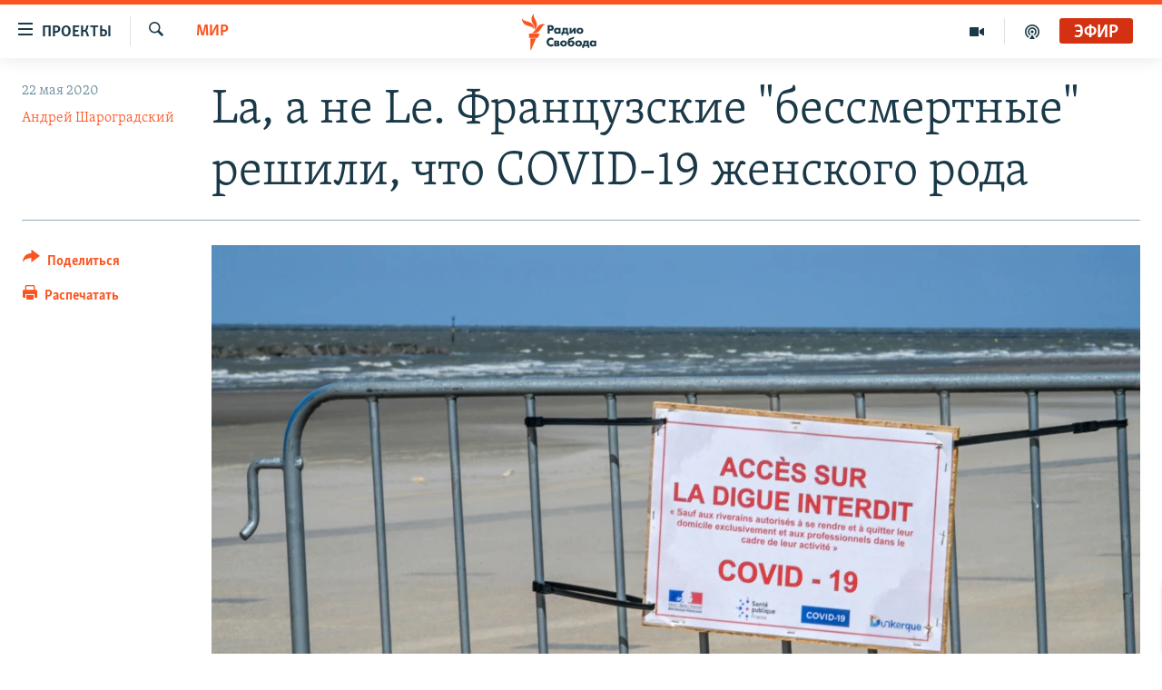

--- FILE ---
content_type: text/html; charset=utf-8
request_url: https://www.svoboda.org/a/30626202.html
body_size: 22389
content:

<!DOCTYPE html>
<html lang="ru" dir="ltr" class="no-js">
<head>
<link href="/Content/responsive/RFE/ru-RU/RFE-ru-RU.css?&amp;av=0.0.0.0&amp;cb=370" rel="stylesheet"/>
<script src="https://tags.svoboda.org/rferl-pangea/prod/utag.sync.js"></script> <script type='text/javascript' src='https://www.youtube.com/iframe_api' async></script>
<link rel="manifest" href="/manifest.json">
<script type="text/javascript">
//a general 'js' detection, must be on top level in <head>, due to CSS performance
document.documentElement.className = "js";
var cacheBuster = "370";
var appBaseUrl = "/";
var imgEnhancerBreakpoints = [0, 144, 256, 408, 650, 1023, 1597];
var isLoggingEnabled = false;
var isPreviewPage = false;
var isLivePreviewPage = false;
if (!isPreviewPage) {
window.RFE = window.RFE || {};
window.RFE.cacheEnabledByParam = window.location.href.indexOf('nocache=1') === -1;
const url = new URL(window.location.href);
const params = new URLSearchParams(url.search);
// Remove the 'nocache' parameter
params.delete('nocache');
// Update the URL without the 'nocache' parameter
url.search = params.toString();
window.history.replaceState(null, '', url.toString());
} else {
window.addEventListener('load', function() {
const links = window.document.links;
for (let i = 0; i < links.length; i++) {
links[i].href = '#';
links[i].target = '_self';
}
})
}
var pwaEnabled = false;
var swCacheDisabled;
</script>
<meta charset="utf-8" />
<title>La, а не Le. Французские &quot;бессмертные&quot; решили, что COVID-19 женского рода</title>
<meta name="description" content="Члены Французской академии, занимающейся вопросами сохранения французского языка, пришли к выводу, что аббревиатура COVID (Corona&#160;Virus Disease) во французском языке&#160;женского рода и должна писаться с артиклем la, хотя слово &quot;вирус&quot; по-французски – мужского (le virus). Академики, которых во..." />
<meta name="keywords" content="Культурный дневник, Проект Европа, Выбор Свободы, Мир, Kоронавирус, covid, Французская Академия" />
<meta name="viewport" content="width=device-width, initial-scale=1.0" />
<meta http-equiv="X-UA-Compatible" content="IE=edge" />
<meta name="robots" content="max-image-preview:large"><meta name="yandex-verification" content="b0c9281571f3c335" /><meta name="yandex-verification" content="18b059b061a56c18" /><meta name="yandex-verification" content="467654ae30b15a06" /> <script type="text/javascript"> (function(c,l,a,r,i,t,y){ c[a]=c[a]||function(){(c[a].q=c[a].q||[]).push(arguments)}; t=l.createElement(r);t.async=1;t.src="https://www.clarity.ms/tag/"+i; y=l.getElementsByTagName(r)[0];y.parentNode.insertBefore(t,y); })(window, document, "clarity", "script", "qwvj9hjuis"); </script>
<link href="https://www.svoboda.org/a/30626202.html" rel="canonical" />
<meta name="apple-mobile-web-app-title" content="RFE/RL" />
<meta name="apple-mobile-web-app-status-bar-style" content="black" />
<meta name="apple-itunes-app" content="app-id=478861937, app-argument=//30626202.ltr" />
<meta content="La, а не Le. Французские &quot;бессмертные&quot; решили, что COVID-19 женского рода" property="og:title" />
<meta content="Члены Французской академии, занимающейся вопросами сохранения французского языка, пришли к выводу, что аббревиатура COVID (Corona Virus Disease) во французском языке женского рода и должна писаться с артиклем la, хотя слово &quot;вирус&quot; по-французски – мужского (le virus). Академики, которых во..." property="og:description" />
<meta content="article" property="og:type" />
<meta content="https://www.svoboda.org/a/30626202.html" property="og:url" />
<meta content="Радио Свобода" property="og:site_name" />
<meta content="https://www.facebook.com/radiosvoboda" property="article:publisher" />
<meta content="https://gdb.rferl.org/fa577a1b-5e8a-4393-acc3-1f79c61c1ff9.jpg" property="og:image" />
<meta content="322210431200953" property="fb:app_id" />
<meta content="Андрей Шароградский" name="Author" />
<meta content="summary_large_image" name="twitter:card" />
<meta content="@SvobodaRadio" name="twitter:site" />
<meta content="https://gdb.rferl.org/fa577a1b-5e8a-4393-acc3-1f79c61c1ff9.jpg" name="twitter:image" />
<meta content="La, а не Le. Французские &quot;бессмертные&quot; решили, что COVID-19 женского рода" name="twitter:title" />
<meta content="Члены Французской академии, занимающейся вопросами сохранения французского языка, пришли к выводу, что аббревиатура COVID (Corona Virus Disease) во французском языке женского рода и должна писаться с артиклем la, хотя слово &quot;вирус&quot; по-французски – мужского (le virus). Академики, которых во..." name="twitter:description" />
<link rel="amphtml" href="https://www.svoboda.org/amp/30626202.html" />
<script type="application/ld+json">{"articleSection":"Мир","isAccessibleForFree":true,"headline":"La, а не Le. Французские \u0022бессмертные\u0022 решили, что COVID-19 женского рода","inLanguage":"ru-RU","keywords":"Культурный дневник, Проект Европа, Выбор Свободы, Мир, Kоронавирус, covid, Французская Академия","author":{"@type":"Person","url":"https://www.svoboda.org/author/андрей-шароградский/qmqi","description":"Международный обозреватель Радио Свобода. Автор и ведущий информационно-аналитического дайджеста, подкаста «Время Свободы»","image":{"@type":"ImageObject","url":"https://gdb.rferl.org/f97d374a-da5e-4687-aa66-2087895d468c.jpg"},"name":"Андрей Шароградский"},"datePublished":"2020-05-22 09:09:20Z","dateModified":"2020-05-23 15:21:20Z","publisher":{"logo":{"width":512,"height":220,"@type":"ImageObject","url":"https://www.svoboda.org/Content/responsive/RFE/ru-RU/img/logo.png"},"@type":"NewsMediaOrganization","url":"https://www.svoboda.org","sameAs":["https://www.facebook.com/radiosvoboda","https://twitter.com/SvobodaRadio","http://bit.ly/2vQLCnh","https://t.me/radiosvoboda","https://www.instagram.com/radiosvoboda/"],"name":"Радио Свобода","alternateName":"Радио Свобода"},"@context":"https://schema.org","@type":"NewsArticle","mainEntityOfPage":"https://www.svoboda.org/a/30626202.html","url":"https://www.svoboda.org/a/30626202.html","description":"Члены Французской академии, занимающейся вопросами сохранения французского языка, пришли к выводу, что аббревиатура COVID (Corona Virus Disease) во французском языке женского рода и должна писаться с артиклем la, хотя слово \u0022вирус\u0022 по-французски – мужского (le virus). Академики, которых во...","image":{"width":1080,"height":608,"@type":"ImageObject","url":"https://gdb.rferl.org/fa577a1b-5e8a-4393-acc3-1f79c61c1ff9_w1080_h608.jpg"},"name":"La, а не Le. Французские \u0022бессмертные\u0022 решили, что COVID-19 женского рода"}</script>
<script src="/Scripts/responsive/infographics.b?v=dVbZ-Cza7s4UoO3BqYSZdbxQZVF4BOLP5EfYDs4kqEo1&amp;av=0.0.0.0&amp;cb=370"></script>
<script src="/Scripts/responsive/loader.b?v=Q26XNwrL6vJYKjqFQRDnx01Lk2pi1mRsuLEaVKMsvpA1&amp;av=0.0.0.0&amp;cb=370"></script>
<link rel="icon" type="image/svg+xml" href="/Content/responsive/RFE/img/webApp/favicon.svg" />
<link rel="alternate icon" href="/Content/responsive/RFE/img/webApp/favicon.ico" />
<link rel="mask-icon" color="#ea6903" href="/Content/responsive/RFE/img/webApp/favicon_safari.svg" />
<link rel="apple-touch-icon" sizes="152x152" href="/Content/responsive/RFE/img/webApp/ico-152x152.png" />
<link rel="apple-touch-icon" sizes="144x144" href="/Content/responsive/RFE/img/webApp/ico-144x144.png" />
<link rel="apple-touch-icon" sizes="114x114" href="/Content/responsive/RFE/img/webApp/ico-114x114.png" />
<link rel="apple-touch-icon" sizes="72x72" href="/Content/responsive/RFE/img/webApp/ico-72x72.png" />
<link rel="apple-touch-icon-precomposed" href="/Content/responsive/RFE/img/webApp/ico-57x57.png" />
<link rel="icon" sizes="192x192" href="/Content/responsive/RFE/img/webApp/ico-192x192.png" />
<link rel="icon" sizes="128x128" href="/Content/responsive/RFE/img/webApp/ico-128x128.png" />
<meta name="msapplication-TileColor" content="#ffffff" />
<meta name="msapplication-TileImage" content="/Content/responsive/RFE/img/webApp/ico-144x144.png" />
<link rel="preload" href="/Content/responsive/fonts/Skolar-Lt_Cyrl_v2.4.woff" type="font/woff" as="font" crossorigin="anonymous" />
<link rel="alternate" type="application/rss+xml" title="RFE/RL - Top Stories [RSS]" href="/api/" />
<link rel="sitemap" type="application/rss+xml" href="/sitemap.xml" />
</head>
<body class=" nav-no-loaded cc_theme pg-article print-lay-article js-category-to-nav nojs-images ">
<script type="text/javascript" >
var analyticsData = {url:"https://www.svoboda.org/a/30626202.html",property_id:"414",article_uid:"30626202",page_title:"La, а не Le. Французские \"бессмертные\" решили, что COVID-19 женского рода",page_type:"article",content_type:"article",subcontent_type:"article",last_modified:"2020-05-23 15:21:20Z",pub_datetime:"2020-05-22 09:09:20Z",pub_year:"2020",pub_month:"05",pub_day:"22",pub_hour:"09",pub_weekday:"Friday",section:"мир",english_section:"world-zone",byline:"Андрей Шароградский",categories:"culture-blog,europe21,choice-of-liberty,world-zone,covid-19",tags:"covid;французская академия",domain:"www.svoboda.org",language:"Russian",language_service:"RFERL Russian",platform:"web",copied:"no",copied_article:"",copied_title:"",runs_js:"Yes",cms_release:"8.44.0.0.370",enviro_type:"prod",slug:"",entity:"RFE",short_language_service:"RU",platform_short:"W",page_name:"La, а не Le. Французские \"бессмертные\" решили, что COVID-19 женского рода"};
</script>
<noscript><iframe src="https://www.googletagmanager.com/ns.html?id=GTM-WXZBPZ" height="0" width="0" style="display:none;visibility:hidden"></iframe></noscript><script type="text/javascript" data-cookiecategory="analytics">
var gtmEventObject = Object.assign({}, analyticsData, {event: 'page_meta_ready'});window.dataLayer = window.dataLayer || [];window.dataLayer.push(gtmEventObject);
if (top.location === self.location) { //if not inside of an IFrame
var renderGtm = "true";
if (renderGtm === "true") {
(function(w,d,s,l,i){w[l]=w[l]||[];w[l].push({'gtm.start':new Date().getTime(),event:'gtm.js'});var f=d.getElementsByTagName(s)[0],j=d.createElement(s),dl=l!='dataLayer'?'&l='+l:'';j.async=true;j.src='//www.googletagmanager.com/gtm.js?id='+i+dl;f.parentNode.insertBefore(j,f);})(window,document,'script','dataLayer','GTM-WXZBPZ');
}
}
</script>
<!--Analytics tag js version start-->
<script type="text/javascript" data-cookiecategory="analytics">
var utag_data = Object.assign({}, analyticsData, {});
if(typeof(TealiumTagFrom)==='function' && typeof(TealiumTagSearchKeyword)==='function') {
var utag_from=TealiumTagFrom();var utag_searchKeyword=TealiumTagSearchKeyword();
if(utag_searchKeyword!=null && utag_searchKeyword!=='' && utag_data["search_keyword"]==null) utag_data["search_keyword"]=utag_searchKeyword;if(utag_from!=null && utag_from!=='') utag_data["from"]=TealiumTagFrom();}
if(window.top!== window.self&&utag_data.page_type==="snippet"){utag_data.page_type = 'iframe';}
try{if(window.top!==window.self&&window.self.location.hostname===window.top.location.hostname){utag_data.platform = 'self-embed';utag_data.platform_short = 'se';}}catch(e){if(window.top!==window.self&&window.self.location.search.includes("platformType=self-embed")){utag_data.platform = 'cross-promo';utag_data.platform_short = 'cp';}}
(function(a,b,c,d){ a="https://tags.svoboda.org/rferl-pangea/prod/utag.js"; b=document;c="script";d=b.createElement(c);d.src=a;d.type="text/java"+c;d.async=true; a=b.getElementsByTagName(c)[0];a.parentNode.insertBefore(d,a); })();
</script>
<!--Analytics tag js version end-->
<!-- Analytics tag management NoScript -->
<noscript>
<img style="position: absolute; border: none;" src="https://ssc.svoboda.org/b/ss/bbgprod,bbgentityrferl/1/G.4--NS/209354324?pageName=rfe%3aru%3aw%3aarticle%3ala%2c%20%d0%b0%20%d0%bd%d0%b5%20le.%20%d0%a4%d1%80%d0%b0%d0%bd%d1%86%d1%83%d0%b7%d1%81%d0%ba%d0%b8%d0%b5%20%22%d0%b1%d0%b5%d1%81%d1%81%d0%bc%d0%b5%d1%80%d1%82%d0%bd%d1%8b%d0%b5%22%20%d1%80%d0%b5%d1%88%d0%b8%d0%bb%d0%b8%2c%20%d1%87%d1%82%d0%be%20covid-19%20%d0%b6%d0%b5%d0%bd%d1%81%d0%ba%d0%be%d0%b3%d0%be%20%d1%80%d0%be%d0%b4%d0%b0&amp;c6=la%2c%20%d0%b0%20%d0%bd%d0%b5%20le.%20%d0%a4%d1%80%d0%b0%d0%bd%d1%86%d1%83%d0%b7%d1%81%d0%ba%d0%b8%d0%b5%20%22%d0%b1%d0%b5%d1%81%d1%81%d0%bc%d0%b5%d1%80%d1%82%d0%bd%d1%8b%d0%b5%22%20%d1%80%d0%b5%d1%88%d0%b8%d0%bb%d0%b8%2c%20%d1%87%d1%82%d0%be%20covid-19%20%d0%b6%d0%b5%d0%bd%d1%81%d0%ba%d0%be%d0%b3%d0%be%20%d1%80%d0%be%d0%b4%d0%b0&amp;v36=8.44.0.0.370&amp;v6=D=c6&amp;g=https%3a%2f%2fwww.svoboda.org%2fa%2f30626202.html&amp;c1=D=g&amp;v1=D=g&amp;events=event1,event52&amp;c16=rferl%20russian&amp;v16=D=c16&amp;c5=world-zone&amp;v5=D=c5&amp;ch=%d0%9c%d0%b8%d1%80&amp;c15=russian&amp;v15=D=c15&amp;c4=article&amp;v4=D=c4&amp;c14=30626202&amp;v14=D=c14&amp;v20=no&amp;c17=web&amp;v17=D=c17&amp;mcorgid=518abc7455e462b97f000101%40adobeorg&amp;server=www.svoboda.org&amp;pageType=D=c4&amp;ns=bbg&amp;v29=D=server&amp;v25=rfe&amp;v30=414&amp;v105=D=User-Agent " alt="analytics" width="1" height="1" /></noscript>
<!-- End of Analytics tag management NoScript -->
<!--*** Accessibility links - For ScreenReaders only ***-->
<section>
<div class="sr-only">
<h2>Ссылки для упрощенного доступа</h2>
<ul>
<li><a href="#content" data-disable-smooth-scroll="1">Вернуться к основному содержанию</a></li>
<li><a href="#navigation" data-disable-smooth-scroll="1">Вернутся к главной навигации</a></li>
<li><a href="#txtHeaderSearch" data-disable-smooth-scroll="1">Вернутся к поиску</a></li>
</ul>
</div>
</section>
<div class="fb-quote"></div>
<div dir="ltr">
<div id="page">
<aside>
<div class="c-lightbox overlay-modal">
<div class="c-lightbox__intro">
<h2 class="c-lightbox__intro-title"></h2>
<button class="btn btn--rounded c-lightbox__btn c-lightbox__intro-next" title="Следующий">
<span class="ico ico--rounded ico-chevron-forward"></span>
<span class="sr-only">Следующий</span>
</button>
</div>
<div class="c-lightbox__nav">
<button class="btn btn--rounded c-lightbox__btn c-lightbox__btn--close" title="Закрыть">
<span class="ico ico--rounded ico-close"></span>
<span class="sr-only">Закрыть</span>
</button>
<button class="btn btn--rounded c-lightbox__btn c-lightbox__btn--prev" title="Предыдущий">
<span class="ico ico--rounded ico-chevron-backward"></span>
<span class="sr-only">Предыдущий</span>
</button>
<button class="btn btn--rounded c-lightbox__btn c-lightbox__btn--next" title="Следующий">
<span class="ico ico--rounded ico-chevron-forward"></span>
<span class="sr-only">Следующий</span>
</button>
</div>
<div class="c-lightbox__content-wrap">
<figure class="c-lightbox__content">
<span class="c-spinner c-spinner--lightbox">
<img src="/Content/responsive/img/player-spinner.png"
alt="пожалуйста, подождите"
title="пожалуйста, подождите" />
</span>
<div class="c-lightbox__img">
<div class="thumb">
<img src="" alt="" />
</div>
</div>
<figcaption>
<div class="c-lightbox__info c-lightbox__info--foot">
<span class="c-lightbox__counter"></span>
<span class="caption c-lightbox__caption"></span>
</div>
</figcaption>
</figure>
</div>
<div class="hidden">
<div class="content-advisory__box content-advisory__box--lightbox">
<span class="content-advisory__box-text">На этом изображение содержится контент, который некоторые пользователи могут счесть шокирующим или оскорбительным</span>
<button class="btn btn--transparent content-advisory__box-btn m-t-md" value="text" type="button">
<span class="btn__text">
Нажмите для просмотра
</span>
</button>
</div>
</div>
</div>
<div class="print-dialogue">
<div class="container">
<h3 class="print-dialogue__title section-head">Варианты печати:</h3>
<div class="print-dialogue__opts">
<ul class="print-dialogue__opt-group">
<li class="form__group form__group--checkbox">
<input class="form__check " id="checkboxImages" name="checkboxImages" type="checkbox" checked="checked" />
<label for="checkboxImages" class="form__label m-t-md">Изображения</label>
</li>
<li class="form__group form__group--checkbox">
<input class="form__check " id="checkboxMultimedia" name="checkboxMultimedia" type="checkbox" checked="checked" />
<label for="checkboxMultimedia" class="form__label m-t-md">Мультимедиа</label>
</li>
</ul>
<ul class="print-dialogue__opt-group">
<li class="form__group form__group--checkbox">
<input class="form__check " id="checkboxEmbedded" name="checkboxEmbedded" type="checkbox" checked="checked" />
<label for="checkboxEmbedded" class="form__label m-t-md">Встроенный контент и реклама</label>
</li>
<li class="hidden">
<input class="form__check " id="checkboxComments" name="checkboxComments" type="checkbox" />
<label for="checkboxComments" class="form__label m-t-md">Комментарии</label>
</li>
</ul>
</div>
<div class="print-dialogue__buttons">
<button class="btn btn--secondary close-button" type="button" title="Отменить">
<span class="btn__text ">Отменить</span>
</button>
<button class="btn btn-cust-print m-l-sm" type="button" title="Распечатать">
<span class="btn__text ">Распечатать</span>
</button>
</div>
</div>
</div>
<div class="ctc-message pos-fix">
<div class="ctc-message__inner">Ссылка была скопирована</div>
</div>
</aside>
<div class="hdr-20 hdr-20--big">
<div class="hdr-20__inner">
<div class="hdr-20__max pos-rel">
<div class="hdr-20__side hdr-20__side--primary d-flex">
<label data-for="main-menu-ctrl" data-switcher-trigger="true" data-switch-target="main-menu-ctrl" class="burger hdr-trigger pos-rel trans-trigger" data-trans-evt="click" data-trans-id="menu">
<span class="ico ico-close hdr-trigger__ico hdr-trigger__ico--close burger__ico burger__ico--close"></span>
<span class="ico ico-menu hdr-trigger__ico hdr-trigger__ico--open burger__ico burger__ico--open"></span>
<span class="burger__label">Проекты</span>
</label>
<div class="menu-pnl pos-fix trans-target" data-switch-target="main-menu-ctrl" data-trans-id="menu">
<div class="menu-pnl__inner">
<nav class="main-nav menu-pnl__item menu-pnl__item--first">
<ul class="main-nav__list accordeon" data-analytics-tales="false" data-promo-name="link" data-location-name="nav,secnav">
<li class="main-nav__item accordeon__item" data-switch-target="menu-item-3486">
<label class="main-nav__item-name main-nav__item-name--label accordeon__control-label" data-switcher-trigger="true" data-for="menu-item-3486">
Радио
<span class="ico ico-chevron-down main-nav__chev"></span>
</label>
<div class="main-nav__sub-list">
<a class="main-nav__item-name main-nav__item-name--link main-nav__item-name--sub" href="/programs" title="Радиопрограммы" >Радиопрограммы</a>
<a class="main-nav__item-name main-nav__item-name--link main-nav__item-name--sub" href="https://www.svoboda.org/p/7451.html" title="Подкасты" >Подкасты</a>
<a class="main-nav__item-name main-nav__item-name--link main-nav__item-name--sub" href="/schedule/radio.html#live-now" title="Расписание вещания" >Расписание вещания</a>
</div>
</li>
<li class="main-nav__item">
<a class="main-nav__item-name main-nav__item-name--link" href="/authors" title="Авторские проекты" data-item-name="responsive-authors" >Авторские проекты</a>
</li>
<li class="main-nav__item">
<a class="main-nav__item-name main-nav__item-name--link" href="/quotations" title="Цитаты Свободы" data-item-name="quotes-of-liberty" >Цитаты Свободы</a>
</li>
<li class="main-nav__item">
<a class="main-nav__item-name main-nav__item-name--link" href="/opinions" title="Мнения" data-item-name="opinions_resp" >Мнения</a>
</li>
<li class="main-nav__item">
<a class="main-nav__item-name main-nav__item-name--link" href="/regions" title="Регионы" data-item-name="regions" >Регионы</a>
</li>
<li class="main-nav__item">
<a class="main-nav__item-name main-nav__item-name--link" href="/subscribe" title="Подпишитесь на рассылку" data-item-name="mail-list" >Подпишитесь на рассылку</a>
</li>
</ul>
</nav>
<div class="menu-pnl__item">
<a href="https://www.sibreal.org" class="menu-pnl__item-link" alt="Сибирь.Реалии">Сибирь.Реалии</a>
<a href="https://www.severreal.org" class="menu-pnl__item-link" alt="Север.Реалии">Север.Реалии</a>
</div>
<div class="menu-pnl__item menu-pnl__item--social">
<h5 class="menu-pnl__sub-head">Социальные сети</h5>
<a href="https://www.facebook.com/radiosvoboda" title="Мы в Facebook" data-analytics-text="follow_on_facebook" class="btn btn--rounded btn--social-inverted menu-pnl__btn js-social-btn btn-facebook" target="_blank" rel="noopener">
<span class="ico ico-facebook-alt ico--rounded"></span>
</a>
<a href="https://twitter.com/SvobodaRadio" title="Мы в Twitter" data-analytics-text="follow_on_twitter" class="btn btn--rounded btn--social-inverted menu-pnl__btn js-social-btn btn-twitter" target="_blank" rel="noopener">
<span class="ico ico-twitter ico--rounded"></span>
</a>
<a href="http://bit.ly/2vQLCnh" title="Присоединяйтесь в Youtube" data-analytics-text="follow_on_youtube" class="btn btn--rounded btn--social-inverted menu-pnl__btn js-social-btn btn-youtube" target="_blank" rel="noopener">
<span class="ico ico-youtube ico--rounded"></span>
</a>
<a href="https://t.me/radiosvoboda" title="Подпишитесь в Telegram" data-analytics-text="follow_on_telegram" class="btn btn--rounded btn--social-inverted menu-pnl__btn js-social-btn btn-telegram" target="_blank" rel="noopener">
<span class="ico ico-telegram ico--rounded"></span>
</a>
<a href="https://www.instagram.com/radiosvoboda/" title="Подпишитесь на нашу страницу в Instagram" data-analytics-text="follow_on_instagram" class="btn btn--rounded btn--social-inverted menu-pnl__btn js-social-btn btn-instagram" target="_blank" rel="noopener">
<span class="ico ico-instagram ico--rounded"></span>
</a>
</div>
<div class="menu-pnl__item">
<a href="/navigation/allsites" class="menu-pnl__item-link">
<span class="ico ico-languages "></span>
Все сайты РСЕ/РС
</a>
</div>
</div>
</div>
<label data-for="top-search-ctrl" data-switcher-trigger="true" data-switch-target="top-search-ctrl" class="top-srch-trigger hdr-trigger">
<span class="ico ico-close hdr-trigger__ico hdr-trigger__ico--close top-srch-trigger__ico top-srch-trigger__ico--close"></span>
<span class="ico ico-search hdr-trigger__ico hdr-trigger__ico--open top-srch-trigger__ico top-srch-trigger__ico--open"></span>
</label>
<div class="srch-top srch-top--in-header" data-switch-target="top-search-ctrl">
<div class="container">
<form action="/s" class="srch-top__form srch-top__form--in-header" id="form-topSearchHeader" method="get" role="search"><label for="txtHeaderSearch" class="sr-only">Искать</label>
<input type="text" id="txtHeaderSearch" name="k" placeholder="текст для поиска..." accesskey="s" value="" class="srch-top__input analyticstag-event" onkeydown="if (event.keyCode === 13) { FireAnalyticsTagEventOnSearch('search', $dom.get('#txtHeaderSearch')[0].value) }" />
<button title="Искать" type="submit" class="btn btn--top-srch analyticstag-event" onclick="FireAnalyticsTagEventOnSearch('search', $dom.get('#txtHeaderSearch')[0].value) ">
<span class="ico ico-search"></span>
</button></form>
</div>
</div>
<a href="/" class="main-logo-link">
<img src="/Content/responsive/RFE/ru-RU/img/logo-compact.svg" class="main-logo main-logo--comp" alt="site logo">
<img src="/Content/responsive/RFE/ru-RU/img/logo.svg" class="main-logo main-logo--big" alt="site logo">
</a>
</div>
<div class="hdr-20__side hdr-20__side--secondary d-flex">
<a href="/p/7451.html" title="подкасты" class="hdr-20__secondary-item" data-item-name="podcast">
<span class="ico ico-podcast hdr-20__secondary-icon"></span>
</a>
<a href="/z/959" title="Видео" class="hdr-20__secondary-item" data-item-name="video">
<span class="ico ico-video hdr-20__secondary-icon"></span>
</a>
<a href="/s" title="Искать" class="hdr-20__secondary-item hdr-20__secondary-item--search" data-item-name="search">
<span class="ico ico-search hdr-20__secondary-icon hdr-20__secondary-icon--search"></span>
</a>
<div class="hdr-20__secondary-item live-b-drop">
<div class="live-b-drop__off">
<a href="/live/audio/81" class="live-b-drop__link" title="Эфир" data-item-name="live">
<span class="badge badge--live-btn badge--live">
Эфир
</span>
</a>
</div>
<div class="live-b-drop__on hidden">
<label data-for="live-ctrl" data-switcher-trigger="true" data-switch-target="live-ctrl" class="live-b-drop__label pos-rel">
<span class="badge badge--live badge--live-btn">
Эфир
</span>
<span class="ico ico-close live-b-drop__label-ico live-b-drop__label-ico--close"></span>
</label>
<div class="live-b-drop__panel" id="targetLivePanelDiv" data-switch-target="live-ctrl"></div>
</div>
</div>
<div class="srch-bottom">
<form action="/s" class="srch-bottom__form d-flex" id="form-bottomSearch" method="get" role="search"><label for="txtSearch" class="sr-only">Искать</label>
<input type="search" id="txtSearch" name="k" placeholder="текст для поиска..." accesskey="s" value="" class="srch-bottom__input analyticstag-event" onkeydown="if (event.keyCode === 13) { FireAnalyticsTagEventOnSearch('search', $dom.get('#txtSearch')[0].value) }" />
<button title="Искать" type="submit" class="btn btn--bottom-srch analyticstag-event" onclick="FireAnalyticsTagEventOnSearch('search', $dom.get('#txtSearch')[0].value) ">
<span class="ico ico-search"></span>
</button></form>
</div>
</div>
<img src="/Content/responsive/RFE/ru-RU/img/logo-print.gif" class="logo-print" alt="site logo">
<img src="/Content/responsive/RFE/ru-RU/img/logo-print_color.png" class="logo-print logo-print--color" alt="site logo">
</div>
</div>
</div>
<script>
if (document.body.className.indexOf('pg-home') > -1) {
var nav2In = document.querySelector('.hdr-20__inner');
var nav2Sec = document.querySelector('.hdr-20__side--secondary');
var secStyle = window.getComputedStyle(nav2Sec);
if (nav2In && window.pageYOffset < 150 && secStyle['position'] !== 'fixed') {
nav2In.classList.add('hdr-20__inner--big')
}
}
</script>
<div class="c-hlights c-hlights--breaking c-hlights--no-item" data-hlight-display="mobile,desktop">
<div class="c-hlights__wrap container p-0">
<div class="c-hlights__nav">
<a role="button" href="#" title="Предыдущий">
<span class="ico ico-chevron-backward m-0"></span>
<span class="sr-only">Предыдущий</span>
</a>
<a role="button" href="#" title="Следующий">
<span class="ico ico-chevron-forward m-0"></span>
<span class="sr-only">Следующий</span>
</a>
</div>
<span class="c-hlights__label">
<span class="">Новость часа</span>
<span class="switcher-trigger">
<label data-for="more-less-1" data-switcher-trigger="true" class="switcher-trigger__label switcher-trigger__label--more p-b-0" title="Показать больше">
<span class="ico ico-chevron-down"></span>
</label>
<label data-for="more-less-1" data-switcher-trigger="true" class="switcher-trigger__label switcher-trigger__label--less p-b-0" title="Свернуть">
<span class="ico ico-chevron-up"></span>
</label>
</span>
</span>
<ul class="c-hlights__items switcher-target" data-switch-target="more-less-1">
</ul>
</div>
</div> <div id="content">
<main class="container">
<div class="hdr-container">
<div class="row">
<div class="col-category col-xs-12 col-md-2 pull-left"> <div class="category js-category">
<a class="" href="/z/16676">Мир</a> </div>
</div><div class="col-title col-xs-12 col-md-10 pull-right"> <h1 class="title pg-title">
La, а не Le. Французские &quot;бессмертные&quot; решили, что COVID-19 женского рода
</h1>
</div><div class="col-publishing-details col-xs-12 col-sm-12 col-md-2 pull-left"> <div class="publishing-details ">
<div class="published">
<span class="date" >
<time pubdate="pubdate" datetime="2020-05-22T12:09:20+03:00">
22 мая 2020
</time>
</span>
</div>
<div class="links">
<ul class="links__list links__list--column">
<li class="links__item">
<a class="links__item-link" href="/author/андрей-шароградский/qmqi" title="Андрей Шароградский">Андрей Шароградский</a>
</li>
</ul>
</div>
</div>
</div><div class="col-lg-12 separator"> <div class="separator">
<hr class="title-line" />
</div>
</div><div class="col-multimedia col-xs-12 col-md-10 pull-right"> <div class="cover-media">
<figure class="media-image js-media-expand">
<div class="img-wrap">
<div class="thumb thumb16_9">
<img src="https://gdb.rferl.org/0dad174d-7182-4f9c-addd-acb37eb1bab6_cx0_cy9_cw0_w250_r1_s.jpg" alt="" />
</div>
</div>
</figure>
</div>
</div><div class="col-xs-12 col-md-2 pull-left article-share pos-rel"> <div class="share--box">
<div class="sticky-share-container" style="display:none">
<div class="container">
<a href="https://www.svoboda.org" id="logo-sticky-share">&nbsp;</a>
<div class="pg-title pg-title--sticky-share">
La, а не Le. Французские &quot;бессмертные&quot; решили, что COVID-19 женского рода
</div>
<div class="sticked-nav-actions">
<!--This part is for sticky navigation display-->
<p class="buttons link-content-sharing p-0 ">
<button class="btn btn--link btn-content-sharing p-t-0 " id="btnContentSharing" value="text" role="Button" type="" title="поделиться в других соцсетях">
<span class="ico ico-share ico--l"></span>
<span class="btn__text ">
Поделиться
</span>
</button>
</p>
<aside class="content-sharing js-content-sharing js-content-sharing--apply-sticky content-sharing--sticky"
role="complementary"
data-share-url="https://www.svoboda.org/a/30626202.html" data-share-title="La, а не Le. Французские &quot;бессмертные&quot; решили, что COVID-19 женского рода" data-share-text="">
<div class="content-sharing__popover">
<h6 class="content-sharing__title">Поделиться</h6>
<button href="#close" id="btnCloseSharing" class="btn btn--text-like content-sharing__close-btn">
<span class="ico ico-close ico--l"></span>
</button>
<ul class="content-sharing__list">
<li class="content-sharing__item">
<div class="ctc ">
<input type="text" class="ctc__input" readonly="readonly">
<a href="" js-href="https://www.svoboda.org/a/30626202.html" class="content-sharing__link ctc__button">
<span class="ico ico-copy-link ico--rounded ico--s"></span>
<span class="content-sharing__link-text">Скопировать ссылку</span>
</a>
</div>
</li>
<li class="content-sharing__item">
<a href="https://facebook.com/sharer.php?u=https%3a%2f%2fwww.svoboda.org%2fa%2f30626202.html"
data-analytics-text="share_on_facebook"
title="Facebook" target="_blank"
class="content-sharing__link js-social-btn">
<span class="ico ico-facebook ico--rounded ico--s"></span>
<span class="content-sharing__link-text">Facebook</span>
</a>
</li>
<li class="content-sharing__item">
<a href="https://twitter.com/share?url=https%3a%2f%2fwww.svoboda.org%2fa%2f30626202.html&amp;text=La%2c+%d0%b0+%d0%bd%d0%b5+Le.+%d0%a4%d1%80%d0%b0%d0%bd%d1%86%d1%83%d0%b7%d1%81%d0%ba%d0%b8%d0%b5+%22%d0%b1%d0%b5%d1%81%d1%81%d0%bc%d0%b5%d1%80%d1%82%d0%bd%d1%8b%d0%b5%22+%d1%80%d0%b5%d1%88%d0%b8%d0%bb%d0%b8%2c+%d1%87%d1%82%d0%be+COVID-19+%d0%b6%d0%b5%d0%bd%d1%81%d0%ba%d0%be%d0%b3%d0%be+%d1%80%d0%be%d0%b4%d0%b0"
data-analytics-text="share_on_twitter"
title="X (Twitter)" target="_blank"
class="content-sharing__link js-social-btn">
<span class="ico ico-twitter ico--rounded ico--s"></span>
<span class="content-sharing__link-text">X (Twitter)</span>
</a>
</li>
<li class="content-sharing__item">
<a href="https://telegram.me/share/url?url=https%3a%2f%2fwww.svoboda.org%2fa%2f30626202.html"
data-analytics-text="share_on_telegram"
title="Telegram" target="_blank"
class="content-sharing__link js-social-btn">
<span class="ico ico-telegram ico--rounded ico--s"></span>
<span class="content-sharing__link-text">Telegram</span>
</a>
</li>
<li class="content-sharing__item visible-xs-inline-block visible-sm-inline-block">
<a href="whatsapp://send?text=https%3a%2f%2fwww.svoboda.org%2fa%2f30626202.html"
data-analytics-text="share_on_whatsapp"
title="WhatsApp" target="_blank"
class="content-sharing__link js-social-btn">
<span class="ico ico-whatsapp ico--rounded ico--s"></span>
<span class="content-sharing__link-text">WhatsApp</span>
</a>
</li>
<li class="content-sharing__item visible-md-inline-block visible-lg-inline-block">
<a href="https://web.whatsapp.com/send?text=https%3a%2f%2fwww.svoboda.org%2fa%2f30626202.html"
data-analytics-text="share_on_whatsapp_desktop"
title="WhatsApp" target="_blank"
class="content-sharing__link js-social-btn">
<span class="ico ico-whatsapp ico--rounded ico--s"></span>
<span class="content-sharing__link-text">WhatsApp</span>
</a>
</li>
<li class="content-sharing__item">
<a href="mailto:?body=https%3a%2f%2fwww.svoboda.org%2fa%2f30626202.html&amp;subject=La, а не Le. Французские &quot;бессмертные&quot; решили, что COVID-19 женского рода"
title="Email"
class="content-sharing__link ">
<span class="ico ico-email ico--rounded ico--s"></span>
<span class="content-sharing__link-text">Email</span>
</a>
</li>
</ul>
</div>
</aside>
</div>
</div>
</div>
<div class="links">
<p class="buttons link-content-sharing p-0 ">
<button class="btn btn--link btn-content-sharing p-t-0 " id="btnContentSharing" value="text" role="Button" type="" title="поделиться в других соцсетях">
<span class="ico ico-share ico--l"></span>
<span class="btn__text ">
Поделиться
</span>
</button>
</p>
<aside class="content-sharing js-content-sharing " role="complementary"
data-share-url="https://www.svoboda.org/a/30626202.html" data-share-title="La, а не Le. Французские &quot;бессмертные&quot; решили, что COVID-19 женского рода" data-share-text="">
<div class="content-sharing__popover">
<h6 class="content-sharing__title">Поделиться</h6>
<button href="#close" id="btnCloseSharing" class="btn btn--text-like content-sharing__close-btn">
<span class="ico ico-close ico--l"></span>
</button>
<ul class="content-sharing__list">
<li class="content-sharing__item">
<div class="ctc ">
<input type="text" class="ctc__input" readonly="readonly">
<a href="" js-href="https://www.svoboda.org/a/30626202.html" class="content-sharing__link ctc__button">
<span class="ico ico-copy-link ico--rounded ico--l"></span>
<span class="content-sharing__link-text">Скопировать ссылку</span>
</a>
</div>
</li>
<li class="content-sharing__item">
<a href="https://facebook.com/sharer.php?u=https%3a%2f%2fwww.svoboda.org%2fa%2f30626202.html"
data-analytics-text="share_on_facebook"
title="Facebook" target="_blank"
class="content-sharing__link js-social-btn">
<span class="ico ico-facebook ico--rounded ico--l"></span>
<span class="content-sharing__link-text">Facebook</span>
</a>
</li>
<li class="content-sharing__item">
<a href="https://twitter.com/share?url=https%3a%2f%2fwww.svoboda.org%2fa%2f30626202.html&amp;text=La%2c+%d0%b0+%d0%bd%d0%b5+Le.+%d0%a4%d1%80%d0%b0%d0%bd%d1%86%d1%83%d0%b7%d1%81%d0%ba%d0%b8%d0%b5+%22%d0%b1%d0%b5%d1%81%d1%81%d0%bc%d0%b5%d1%80%d1%82%d0%bd%d1%8b%d0%b5%22+%d1%80%d0%b5%d1%88%d0%b8%d0%bb%d0%b8%2c+%d1%87%d1%82%d0%be+COVID-19+%d0%b6%d0%b5%d0%bd%d1%81%d0%ba%d0%be%d0%b3%d0%be+%d1%80%d0%be%d0%b4%d0%b0"
data-analytics-text="share_on_twitter"
title="X (Twitter)" target="_blank"
class="content-sharing__link js-social-btn">
<span class="ico ico-twitter ico--rounded ico--l"></span>
<span class="content-sharing__link-text">X (Twitter)</span>
</a>
</li>
<li class="content-sharing__item">
<a href="https://telegram.me/share/url?url=https%3a%2f%2fwww.svoboda.org%2fa%2f30626202.html"
data-analytics-text="share_on_telegram"
title="Telegram" target="_blank"
class="content-sharing__link js-social-btn">
<span class="ico ico-telegram ico--rounded ico--l"></span>
<span class="content-sharing__link-text">Telegram</span>
</a>
</li>
<li class="content-sharing__item visible-xs-inline-block visible-sm-inline-block">
<a href="whatsapp://send?text=https%3a%2f%2fwww.svoboda.org%2fa%2f30626202.html"
data-analytics-text="share_on_whatsapp"
title="WhatsApp" target="_blank"
class="content-sharing__link js-social-btn">
<span class="ico ico-whatsapp ico--rounded ico--l"></span>
<span class="content-sharing__link-text">WhatsApp</span>
</a>
</li>
<li class="content-sharing__item visible-md-inline-block visible-lg-inline-block">
<a href="https://web.whatsapp.com/send?text=https%3a%2f%2fwww.svoboda.org%2fa%2f30626202.html"
data-analytics-text="share_on_whatsapp_desktop"
title="WhatsApp" target="_blank"
class="content-sharing__link js-social-btn">
<span class="ico ico-whatsapp ico--rounded ico--l"></span>
<span class="content-sharing__link-text">WhatsApp</span>
</a>
</li>
<li class="content-sharing__item">
<a href="mailto:?body=https%3a%2f%2fwww.svoboda.org%2fa%2f30626202.html&amp;subject=La, а не Le. Французские &quot;бессмертные&quot; решили, что COVID-19 женского рода"
title="Email"
class="content-sharing__link ">
<span class="ico ico-email ico--rounded ico--l"></span>
<span class="content-sharing__link-text">Email</span>
</a>
</li>
</ul>
</div>
</aside>
<p class="link-print visible-md visible-lg buttons p-0">
<button class="btn btn--link btn-print p-t-0" onclick="if (typeof FireAnalyticsTagEvent === 'function') {FireAnalyticsTagEvent({ on_page_event: 'print_story' });}return false" title="(CTRL+P)">
<span class="ico ico-print"></span>
<span class="btn__text">Распечатать</span>
</button>
</p>
</div>
</div>
</div>
</div>
</div>
<div class="body-container">
<div class="row">
<div class="col-xs-12 col-sm-12 col-md-10 col-lg-10 pull-right">
<div class="row">
<div class="col-xs-12 col-sm-12 col-md-8 col-lg-8 pull-left bottom-offset content-offset">
<div id="article-content" class="content-floated-wrap fb-quotable">
<div class="wsw">
<p><strong>Члены <a class="wsw__a" href="https://ru.wikipedia.org/wiki/Французская_академия" target="_blank">Французской академии</a>, занимающейся вопросами сохранения французского языка, пришли к выводу, что аббревиатура <em>COVID </em>(<em>Corona Virus Disease</em>) во французском языке женского рода и <a class="wsw__a" href="https://www.theguardian.com/world/2020/may/13/le-la-covid-coronavirus-acronym-feminine-academie-francaise-france?CMP=fb_gu&amp;utm_medium=Social&amp;utm_source=Facebook&amp;fbclid=IwAR0EpeRfocpwmAQc7a8McjuTzcO72XQ4sptv0X-7t-2MPWaJ5ArA8vPe7w4#Echobox=1589375244" target="_blank">должна писаться с артиклем <em>la</em></a>, хотя слово &quot;вирус&quot; по-французски – мужского (<em>le virus</em>). Академики, которых во Франции называют &quot;бессмертными&quot;, на днях опубликовали свое заключение по итогам встречи, состоявшейся еще в марте. При этом в большинстве французских средств массовой информации аббревиатура <em>COVID </em>используется с артиклем мужского рода <em>le</em>.</strong></p>
<p>В заключении отмечается, в частности, что во французском языке к определению рода аббревиатур, составленных из иностранных слов, применяются те же принципы, что и из французских. Род определяется базовым словом в аббревиатуре. Академики приводят пример аббревиатур<em> FBI</em> (<em>Federal Bureau of Investigation</em>, Федеральное бюро расследований) и <em>CIA </em>(<em>Central Intelligence Agency</em>, Центральное разведывательное управление). Первая на французском пишется с артиклем мужского рода<em> le</em>, поскольку по-французски слово &quot;бюро&quot; – мужского рода, а вторая – с <em>la</em>, так как &quot;агентство&quot; – женского.</p>
<p>Более того, &quot;бессмертные&quot; выразили сожаление, что в мире утвердилась именно аббревиатура <em>COVID</em>, а не <em>COVI</em><strong><em>M</em> </strong>(<em>corona virus morbus)</em>. Академики считают, что латинское слово <em>morbus </em>(болезнь) более универсально и лучше подходит для определения связанного с коронавирусом заболевания, чем английское disease.</p><div class="wsw__embed wsw__embed--small">
<figure class="media-image js-media-expand">
<div class="img-wrap">
<div class="thumb">
<img alt="Наталья Маршалкович" src="https://gdb.rferl.org/CC008553-926A-4B60-8F02-178C6B0E10BD_w250_r0.jpg" />
</div>
</div>
<figcaption>
<span class="caption">Наталья Маршалкович</span>
</figcaption>
</figure>
</div>
<p>Журналист <strong>Наталья Маршалкович</strong>, много лет живущая во Франции, отмечает, что мнение академиков имеет общественное значение, но к нему вряд ли многие будут прислушиваться. Возможно, &quot;бессмертные&quot; просто опоздали с публикацией своего решения.</p>
<p><em>– Почему членов Французской академии называют &quot;бессмертными&quot;?</em></p>
<p>– Академия существует с 1635 года, ее основал <a class="wsw__a" href="https://ru.wikipedia.org/wiki/Ришельё,_Арман_Жан_дю_Плесси" target="_blank">кардинал Ришелье</a>, чтобы следить за развитием французского языка и утверждать языковую норму. Потому что он считал, практически как авторы поправок к российской Конституции, что язык – это государствообразующая вещь. Тогда для Франции это было актуально, и, собственно, для укрепления этой &quot;скрепы&quot; и создана была Академия. На печати Академии, которую кардинал подарил этой новой тогда организации, высечено &quot;Во имя бессмертия&quot;, и поэтому академиков называют &quot;бессмертными&quot;. За все эти годы по большому счету единственное, чем занималась Академия, – это выпуск словаря. Сейчас французы пользуются восьмым изданием этого многотомного словаря, в работе девятый. Выпуск этих словарей занимает десятки лет. Нынешняя версия начала выходить в 1980-е годы, и она все еще свежая, можно сказать. Так что вы понимаете, какие масштабы работы у Академии. </p><div class="content-floated col-xs-12 col-sm-5 overlap-md">
<blockquote>
<div class="c-blockquote c-blockquote--has-quote">
<div class="c-blockquote__content">Среди академиков, что характерно, нет ни одного лингвиста последние сто лет</div>
</div>
</blockquote>
</div>
<p><em>– Да, подход очень серьезный. И чем академики мотивировали то, что </em>COVID <em>женского рода? </em></p>
<p>– Как известно, саму эту аббревиатуру – <em>COVID</em>-19 – Всемирная организация здравоохранения придумала 11 февраля. Они тогда объявили, что новая болезнь называется <em>Corona virus disease</em> и 19 – это год ее появления, 2019-й. Поначалу французы исходили из того, что слово <em>disease </em>(&quot;болезнь&quot;) по-французски – <em>maladie</em>, и это слово женского рода. И французский сайт ВОЗ тоже употреблял аббревиатуру в женском роде. Но очень скоро стало понятно, что это как-то не прижилось. Журналисты стали употреблять мужской артикль <em>le</em>. И объясняют это сейчас тем, что в <em>COVID </em>смысловой упор делается не на базовое слово &quot;болезнь&quot;, а на слово &quot;вирус&quot;, а вирус во французском – мужского рода. Французская Академия еще в марте однозначно решила – нет, все-таки давайте исходить из того, как должны формироваться аббревиатуры. Но к тому моменту, когда они об этом объявили, во французских медиа уже достаточно крепко укоренился <em>COVID </em>мужского рода. Не очень понятно, насколько мнение Французской академии будет учитываться, потому что у нее есть только моральный авторитет, это не закон. То есть они так считают – но так, возможно, не считают те, кто употребляет это слово. </p>
<p><em>– Для того чтобы специально собираться во время пандемии и обсуждать этот вопрос, нужно быть очень мотивированным...</em></p>
<p>– В Академии 40 кресел, 35 из них заняты живыми &quot;бессмертными&quot;, остальные пять пустуют. Этим людям глубоко за 70. Достаточно сказать, что пожизненный секретарь этой организации – 90-летняя Элен Каррер д'Анкосс, урожденная, кстати, Зурабишвили, двоюродная сестра нынешнего президента Грузии. Это такие люди-мыслители. Среди них, что характерно, нет ни одного лингвиста последние сто лет. Это писатели, дипломаты, историки, переводчики. Как бы мы сказали, литераторы, труженики слова. И с их точки зрения, то, что они принимают, – это решения на века.</p>
<p>Например, много лет во Французской академии велся спор о феминитивах, может быть, в некотором смысле сходный по характеру с темой нашего разговора. Огромная была дискуссия – как называть женщин, которые занимаются определенными профессиями. И вот, наконец, в прошлом году Академия сдалась и сказала: да, пусть будут феминитивы. Но сама госпожа пожизненный секретарь попросила называть ее <em>Madame <strong>le</strong> secretaire</em>, то есть не секретарь женского рода, а секретарь мужского рода. Потому что она как раз совершенно против всех этих феминитивов профессиональных. И спор, кстати, ведется не менее горячий, чем в русском языке. </p><div class="content-floated col-xs-12 col-sm-5 overlap-md">
<blockquote>
<div class="c-blockquote c-blockquote--has-quote">
<div class="c-blockquote__content">Это&#160;защита&#160;прежде всего от англицизмов</div>
</div>
</blockquote>
</div>
<p>– <em>Но все-таки защита языка – это защита от каких-то нововведений? Борьба против отхода от существующих норм, англицизмов, другого иностранного влияния? Какая из причин самая главная, на ваш взгляд? </em></p>
<p>– Да, конечно, это защита прежде всего от англицизмов. Французская академия известна тем, что блюдет чистоту языка в этом вопросе. Хотя, конечно, в живом французском языке не так все однозначно. Английские слова очень причудливо заимствуются. Например, слово <em>job</em>, &quot;жобе&quot;, как говорят французы, это слово женского рода, как и слово &quot;сэндвич&quot;. Так они во французском прижились. Но при этом я думаю, что академики чувствуют, что они обязаны высказывать свое мнение. Потому что они по-прежнему остаются в некотором смысле моральным ориентиром для писателей. Хотя бы по традиции. Ведь на самом деле грамматикой и нормами французского языка занимается совершенно другая организация, и в этой организации у Французской академии есть один очень маленький кусочек работы – это заключение по неологизмам. Ну, вот, может быть, как раз <em>COVID </em>в нее и попал. </p><div class="wsw__embed">
<figure class="media-image js-media-expand">
<div class="img-wrap">
<div class="thumb">
<img alt="Поисковые запросы по аббревиатуре COVID-19 на французском языке" src="https://gdb.rferl.org/D9DD6F74-0CD1-4A06-85FA-7959ED05432E_w250_r0.png" />
</div>
</div>
<figcaption>
<span class="caption">Поисковые запросы по аббревиатуре COVID-19 на французском языке</span>
</figcaption>
</figure>
</div>
<p><em>– А как сами французы относятся к деятельности академиков? Ведь язык все-таки дело живое. Я помню, как в первой половине 1990-х, еще при президенте Франсуа Миттеране, министром культуры Франции был активно боровшийся с англицизмами <a class="wsw__a" href="https://en.wikipedia.org/wiki/Jacques_Toubon" target="_blank">правый политик Жак Тубон</a> (Jaques Toubon). Произношение его фамилии близко фонетически с tout bon (&quot;все хорошо&quot; по-французски), и потешавшиеся над его усилиями французы прозвали его Жак Олгуд (от английского словосочетания all good). Как сейчас обстоит дело?</em></p><div class="content-floated col-xs-12 col-sm-5 overlap-md">
<blockquote>
<div class="c-blockquote c-blockquote--has-quote">
<div class="c-blockquote__content">Во французском сегменте&#160;Гугла огромная разница между запросами COVID с артиклями мужского и женского рода</div>
</div>
</blockquote>
</div>
<p>– Я прожила во Франции больше 15 лет, и то, как меняется отношение живых носителей речи к англицизмам, я наблюдала. Во французском языке очень много слов-понятий, которые переводятся на французский, но, конечно, чистые англицизмы абсорбируются. Чем больше английский язык проникает в жизнь, чем больше люди учат английский, и тем это все становится более очевидно. То есть то же слово <em>job </em>было трудно себе представить раньше, а сейчас оно вполне употребимо. Я думаю, что такая дискуссия, академическая или лингвистическая, скорее, курьез для СМИ, потому что, как я заметила, решение Французской академии не повлияло на то, как журналисты пишут. Может быть потому, что это действительно такой далекий от жизни академический институт, и в общем, к нему прислушиваться не обязательно.</p>
<p>Но бывают и другие примеры. Французский язык – это не только язык Франции. Точно такая же ситуация с тем, какого рода должен быть <em>COVID</em>, возникла в канадской провинции Квебек, франкоязычной. И там довольно быстро местный орган, который занимается чистотой языка, &quot;Квебекское бюро по французскому языку&quot;, выпустил резолюцию, что <em>COVID </em>женского рода, и мол, &quot;давайте, пожалуйста, так и писать&quot;. И те канадские медиа, франкоязычные, которые начали употреблять его в мужском роде, перестроились на женский. А во Франции, видимо, Французская академия слишком поздно спохватилась. Достаточно посмотреть запрос во французском сегменте Гугла, и видно, что просто огромная разница между запросами <em>COVID </em>с артиклями мужского и женского рода. </p>
<p><em>– То есть ничего не изменилось после решения академиков? </em></p>
<p>– Ничего и не изменится. Ну да, они высказались, и даже, собственно, в резолюции Французской академии сказано, что &quot;если не поздно, было бы хорошо вернуться к тем нормам французского языка, которые закреплены&quot;. О'кей, было бы неплохо, если не поздно. Но, наверное, уже действительно поздно. </p>
</div>
<ul>
<li>
<div class="c-author c-author--hlight">
<div class="media-block">
<a href="/author/андрей-шароградский/qmqi" class="img-wrap img-wrap--xs img-wrap--float img-wrap--t-spac">
<div class="thumb thumb1_1 rounded">
<noscript class="nojs-img">
<img src="https://gdb.rferl.org/f97d374a-da5e-4687-aa66-2087895d468c_cx0_cy28_cw0_w100_r5.jpg" alt="16x9 Image" class="avatar" />
</noscript>
<img alt="16x9 Image" class="avatar" data-src="https://gdb.rferl.org/f97d374a-da5e-4687-aa66-2087895d468c_cx0_cy28_cw0_w66_r5.jpg" src="" />
</div>
</a>
<div class="c-author__content">
<h4 class="media-block__title media-block__title--author">
<a href="/author/андрей-шароградский/qmqi">Андрей Шароградский</a>
</h4>
<div class="wsw c-author__wsw">
<p>Международный обозреватель Радио Свобода. Автор и ведущий информационно-аналитического дайджеста, подкаста &laquo;Время Свободы&raquo;&nbsp;</p>
</div>
<div class="c-author__btns m-t-md">
<a class="btn btn-rss btn--social" href="/api/aqmqil-vomx-tpei-ii" title="Подписаться">
<span class="ico ico-rss"></span>
<span class="btn__text">Подписаться</span>
</a>
</div>
</div>
</div>
</div>
</li>
</ul>
</div>
</div>
<div class="col-xs-12 col-sm-12 col-md-4 col-lg-4 pull-left design-top-offset"> <div class="media-block-wrap">
<h2 class="section-head">Материалы по теме</h2>
<div class="row">
<ul>
<li class="col-xs-12 col-sm-6 col-md-12 col-lg-12 mb-grid">
<div class="media-block ">
<a href="/a/30631117.html" class="img-wrap img-wrap--t-spac img-wrap--size-4 img-wrap--float" title="&quot;А когда заболею я?&quot;">
<div class="thumb thumb16_9">
<noscript class="nojs-img">
<img src="https://gdb.rferl.org/673121fe-8500-452e-8c2e-20363130d78d_tv_b_w100_r1.jpg" alt="16x9 Image" />
</noscript>
<img data-src="https://gdb.rferl.org/673121fe-8500-452e-8c2e-20363130d78d_tv_b_w33_r1.jpg" src="" alt="16x9 Image" class=""/>
</div>
<span class="ico ico-video ico--media-type"></span>
</a>
<div class="media-block__content media-block__content--h">
<a href="/a/30631117.html">
<h4 class="media-block__title media-block__title--size-4" title="&quot;А когда заболею я?&quot;">
&quot;А когда заболею я?&quot;
</h4>
</a>
</div>
</div>
</li>
<li class="col-xs-12 col-sm-6 col-md-12 col-lg-12 mb-grid">
<div class="media-block ">
<a href="/a/30626387.html" class="img-wrap img-wrap--t-spac img-wrap--size-4 img-wrap--float" title="Бразильский эксперимент. Как Болсонару сделал страну очагом пандемии">
<div class="thumb thumb16_9">
<noscript class="nojs-img">
<img src="https://gdb.rferl.org/8d70f2ad-ba6c-4b69-a143-e3f9b528bb55_w100_r1.jpg" alt="Бразильский эксперимент. Как Болсонару сделал страну очагом пандемии" />
</noscript>
<img data-src="https://gdb.rferl.org/8d70f2ad-ba6c-4b69-a143-e3f9b528bb55_w33_r1.jpg" src="" alt="Бразильский эксперимент. Как Болсонару сделал страну очагом пандемии" class=""/>
</div>
</a>
<div class="media-block__content media-block__content--h">
<a href="/a/30626387.html">
<h4 class="media-block__title media-block__title--size-4" title="Бразильский эксперимент. Как Болсонару сделал страну очагом пандемии">
Бразильский эксперимент. Как Болсонару сделал страну очагом пандемии
</h4>
</a>
</div>
</div>
</li>
<li class="col-xs-12 col-sm-6 col-md-12 col-lg-12 mb-grid">
<div class="media-block ">
<a href="/a/30626088.html" class="img-wrap img-wrap--t-spac img-wrap--size-4 img-wrap--float" title="Выборы в &quot;электронном концлагере&quot;">
<div class="thumb thumb16_9">
<noscript class="nojs-img">
<img src="https://gdb.rferl.org/1e659701-259a-4219-ab91-5045a9621578_cx0_cy5_cw0_w100_r1.jpg" alt="Выборы в &quot;электронном концлагере&quot;" />
</noscript>
<img data-src="https://gdb.rferl.org/1e659701-259a-4219-ab91-5045a9621578_cx0_cy5_cw0_w33_r1.jpg" src="" alt="Выборы в &quot;электронном концлагере&quot;" class=""/>
</div>
</a>
<div class="media-block__content media-block__content--h">
<a href="/a/30626088.html">
<h4 class="media-block__title media-block__title--size-4" title="Выборы в &quot;электронном концлагере&quot;">
Выборы в &quot;электронном концлагере&quot;
</h4>
</a>
</div>
</div>
</li>
<li class="col-xs-12 col-sm-6 col-md-12 col-lg-12 mb-grid">
<div class="media-block ">
<a href="/a/30625913.html" class="img-wrap img-wrap--t-spac img-wrap--size-4 img-wrap--float" title="&quot;Друзья познаются в беде&quot;. Аппараты ИВЛ из США прибыли в Россию">
<div class="thumb thumb16_9">
<noscript class="nojs-img">
<img src="https://gdb.rferl.org/c7455cc1-c2ea-47f5-8068-a861a990ac5d_cx0_cy8_cw0_w100_r1.jpg" alt="&quot;Друзья познаются в беде&quot;. Аппараты ИВЛ из США прибыли в Россию" />
</noscript>
<img data-src="https://gdb.rferl.org/c7455cc1-c2ea-47f5-8068-a861a990ac5d_cx0_cy8_cw0_w33_r1.jpg" src="" alt="&quot;Друзья познаются в беде&quot;. Аппараты ИВЛ из США прибыли в Россию" class=""/>
</div>
</a>
<div class="media-block__content media-block__content--h">
<a href="/a/30625913.html">
<h4 class="media-block__title media-block__title--size-4" title="&quot;Друзья познаются в беде&quot;. Аппараты ИВЛ из США прибыли в Россию">
&quot;Друзья познаются в беде&quot;. Аппараты ИВЛ из США прибыли в Россию
</h4>
</a>
</div>
</div>
</li>
</ul>
</div>
</div>
<div class="region">
<div class="media-block-wrap" id="wrowblock-30943_21" data-area-id=R1_1>
<h2 class="section-head">
<a href="/news"><span class="ico ico-chevron-forward pull-right flip"></span>Новости </a> </h2>
<div class="row">
<ul>
<li class="col-xs-12 col-sm-6 col-md-12 col-lg-12 mb-grid">
<div class="media-block ">
<div class="media-block__content">
<a href="/a/mediazona-sud-v-rf-priznal-gibelj-kreysera-moskva-posle-ataki-vsu/33657008.html">
<h4 class="media-block__title media-block__title--size-4" title="&quot;Медиазона&quot;: суд в РФ признал гибель крейсера &quot;Москва&quot; после атаки ВСУ">
&quot;Медиазона&quot;: суд в РФ признал гибель крейсера &quot;Москва&quot; после атаки ВСУ
</h4>
</a>
</div>
</div>
</li>
<li class="col-xs-12 col-sm-6 col-md-12 col-lg-12 mb-grid">
<div class="media-block ">
<div class="media-block__content">
<a href="/a/v-davose-prohodit-vstrecha-trampa-i-zelenskogo/33656701.html">
<h4 class="media-block__title media-block__title--size-4" title="В Давосе прошла встреча Трампа и Зеленского">
В Давосе прошла встреча Трампа и Зеленского
</h4>
</a>
</div>
</div>
</li>
<li class="col-xs-12 col-sm-6 col-md-12 col-lg-12 mb-grid">
<div class="media-block ">
<div class="media-block__content">
<a href="/a/zelenskiy-v-davose-evropa-razdroblena-i-rasteryana-pered-vyzovami/33656850.html">
<h4 class="media-block__title media-block__title--size-4" title="Зеленский в Давосе: Европа раздроблена и растеряна перед вызовами">
Зеленский в Давосе: Европа раздроблена и растеряна перед вызовами
</h4>
</a>
</div>
</div>
</li>
</ul>
</div>
</div>
<div class="media-block-wrap" id="wrowblock-30944_21" data-area-id=R2_1>
<h2 class="section-head">
<a href="/z/16366"><span class="ico ico-chevron-forward pull-right flip"></span>Выбор Свободы</a> </h2>
<div class="row">
<ul>
<li class="col-xs-12 col-sm-6 col-md-12 col-lg-12 mb-grid">
<div class="media-block ">
<a href="/a/grenlandskiy-gambit-trampa-chto-eto-bylo-i-k-chemu-privedet/33656362.html" class="img-wrap img-wrap--t-spac img-wrap--size-4 img-wrap--float" title="Гренландский гамбит Трампа. Что это было и к чему приведет">
<div class="thumb thumb16_9">
<noscript class="nojs-img">
<img src="https://gdb.rferl.org/71a78d42-6dff-448e-b2e3-602d55489ab4_w100_r1.jpg" alt="Дональд Трамп в Давосе" />
</noscript>
<img data-src="https://gdb.rferl.org/71a78d42-6dff-448e-b2e3-602d55489ab4_w33_r1.jpg" src="" alt="Дональд Трамп в Давосе" class=""/>
</div>
</a>
<div class="media-block__content media-block__content--h">
<a class="category category--mb category--size-4" href="/usa-elections" title="Популярная Америка">
Популярная Америка
</a>
<a href="/a/grenlandskiy-gambit-trampa-chto-eto-bylo-i-k-chemu-privedet/33656362.html">
<h4 class="media-block__title media-block__title--size-4" title="Гренландский гамбит Трампа. Что это было и к чему приведет">
Гренландский гамбит Трампа. Что это было и к чему приведет
</h4>
</a>
</div>
</div>
</li>
<li class="col-xs-12 col-sm-6 col-md-12 col-lg-12 mb-grid">
<div class="media-block ">
<a href="/a/rossiyskaya-neftj-v-kitayskom-chaynike-kto-i-kak-obhodit-sanktsii/33653739.html" class="img-wrap img-wrap--t-spac img-wrap--size-4 img-wrap--float" title="Российская нефть в китайском &quot;чайнике&quot;. Кто и как обходит санкции">
<div class="thumb thumb16_9">
<noscript class="nojs-img">
<img src="https://gdb.rferl.org/4548BF42-450E-478C-9CBD-C7EC638D04B1_cx0_cy10_cw0_w100_r1.jpg" alt="Танкер в нефтяном терминале" />
</noscript>
<img data-src="https://gdb.rferl.org/4548BF42-450E-478C-9CBD-C7EC638D04B1_cx0_cy10_cw0_w33_r1.jpg" src="" alt="Танкер в нефтяном терминале" class=""/>
</div>
</a>
<div class="media-block__content media-block__content--h">
<a class="category category--mb category--size-4" href="/z/16553" title="Экономика">
Экономика
</a>
<a href="/a/rossiyskaya-neftj-v-kitayskom-chaynike-kto-i-kak-obhodit-sanktsii/33653739.html">
<h4 class="media-block__title media-block__title--size-4" title="Российская нефть в китайском &quot;чайнике&quot;. Кто и как обходит санкции">
Российская нефть в китайском &quot;чайнике&quot;. Кто и как обходит санкции
</h4>
</a>
</div>
</div>
</li>
<li class="col-xs-12 col-sm-6 col-md-12 col-lg-12 mb-grid">
<div class="media-block ">
<a href="/a/uporstvo-trampa-budet-li-evropa-zaschischat-grenlandiyu-ot-usa/33655013.html" class="img-wrap img-wrap--t-spac img-wrap--size-4 img-wrap--float" title="Упорство Трампа. Будет ли Европа защищать Гренландию от США">
<div class="thumb thumb16_9">
<noscript class="nojs-img">
<img src="https://gdb.rferl.org/6c85564c-ff6a-4c1d-a74a-92affa323993_cx0_cy4_cw0_w100_r1.jpg" alt="Акция солидарности с Гренландией в столице Дании Копенгагене. 17 января 2026 года" />
</noscript>
<img data-src="https://gdb.rferl.org/6c85564c-ff6a-4c1d-a74a-92affa323993_cx0_cy4_cw0_w33_r1.jpg" src="" alt="Акция солидарности с Гренландией в столице Дании Копенгагене. 17 января 2026 года" class=""/>
</div>
</a>
<div class="media-block__content media-block__content--h">
<a class="category category--mb category--size-4" href="/z/16676" title="Мир">
Мир
</a>
<a href="/a/uporstvo-trampa-budet-li-evropa-zaschischat-grenlandiyu-ot-usa/33655013.html">
<h4 class="media-block__title media-block__title--size-4" title="Упорство Трампа. Будет ли Европа защищать Гренландию от США">
Упорство Трампа. Будет ли Европа защищать Гренландию от США
</h4>
</a>
</div>
</div>
</li>
<li class="col-xs-12 col-sm-6 col-md-12 col-lg-12 mb-grid">
<div class="media-block ">
<a href="/a/predsedatelj-mira-pervyy-god-vtorogo-prezidentstva-donaljda-trampa/33654445.html" class="img-wrap img-wrap--t-spac img-wrap--size-4 img-wrap--float" title="Председатель мира. Первый год второго президентства Трампа">
<div class="thumb thumb16_9">
<noscript class="nojs-img">
<img src="https://gdb.rferl.org/ebe4068f-dbc2-4f21-eb17-08de3c642a37_cx0_cy10_cw0_w100_r1.jpg" alt="45-й и 47-й президент США Дональд Трамп" />
</noscript>
<img data-src="https://gdb.rferl.org/ebe4068f-dbc2-4f21-eb17-08de3c642a37_cx0_cy10_cw0_w33_r1.jpg" src="" alt="45-й и 47-й президент США Дональд Трамп" class=""/>
</div>
</a>
<div class="media-block__content media-block__content--h">
<a class="category category--mb category--size-4" href="/usa-elections" title="Популярная Америка">
Популярная Америка
</a>
<a href="/a/predsedatelj-mira-pervyy-god-vtorogo-prezidentstva-donaljda-trampa/33654445.html">
<h4 class="media-block__title media-block__title--size-4" title="Председатель мира. Первый год второго президентства Трампа">
Председатель мира. Первый год второго президентства Трампа
</h4>
</a>
</div>
</div>
</li>
<li class="col-xs-12 col-sm-6 col-md-12 col-lg-12 mb-grid">
<div class="media-block ">
<a href="/a/streljba-po-shahedam-kak-v-tire-cheshskie-istrebiteli-dlya-ukrainy/33653691.html" class="img-wrap img-wrap--t-spac img-wrap--size-4 img-wrap--float" title="&quot;Стрельба по шахедам как в тире&quot;. Чешские истребители для Украины">
<div class="thumb thumb16_9">
<noscript class="nojs-img">
<img src="https://gdb.rferl.org/663685A6-8D2E-462F-969B-4A5154D4467F_w100_r1.jpg" alt="Самолет L-159 ВВС Чехии, 2012 год" />
</noscript>
<img data-src="https://gdb.rferl.org/663685A6-8D2E-462F-969B-4A5154D4467F_w33_r1.jpg" src="" alt="Самолет L-159 ВВС Чехии, 2012 год" class=""/>
</div>
</a>
<div class="media-block__content media-block__content--h">
<a class="category category--mb category--size-4" href="/ukraina" title="Украина">
Украина
</a>
<a href="/a/streljba-po-shahedam-kak-v-tire-cheshskie-istrebiteli-dlya-ukrainy/33653691.html">
<h4 class="media-block__title media-block__title--size-4" title="&quot;Стрельба по шахедам как в тире&quot;. Чешские истребители для Украины">
&quot;Стрельба по шахедам как в тире&quot;. Чешские истребители для Украины
</h4>
</a>
</div>
</div>
</li>
</ul>
</div><a class="link-more" href="/z/16366">Другие материалы</a>
</div>
<div class="media-block-wrap" id="wrowblock-30945_21" data-area-id=R3_1>
<div class="wsw">
<div class="clear"></div>
<div class="wsw__embed">
<div class="infgraphicsAttach" >
<script type="text/javascript">
initInfographics(
{
groups:[],
params:[],
isMobile:true
});
</script>
<style>
#GR-1920 {
float: none;
height: auto;
height: 150px;
padding: 12px;
background: #eeeeee;
border-bottom: 2px solid #5b677099;
transition: .1s;
cursor: default;
}
#GR-1920 .banner__img {
width: 100px;
height: auto;
position: relative;
bottom: -48px;
right: 16px;
transform: rotate(10deg);
}
#GR-1920 .banner__text {
padding: 12px 24px;
}
#GR-1920 .banner__text h4 {
padding: 0 0 12px 0;
font-size: 19px;
line-height: 1.1;
text-align: left;
color: #5b6770;
word-break: normal;
}
#GR-1920 .btn {
padding: 8px 12px;/**/
font-size: 16px;
word-break: normal;
}
</style>
<link href="https://docs.rferl.org/branding/cdn/html_banners/banners-styles.css" rel="stylesheet">
<div id="GR-1920" class="banner banner--align">
<div class="banner__text ">
<h4 class="font-2">Сайт заблокирован?<br>Обойдите блокировку!</h4>
<a class="btn" href="/block?int_cid=banner:avoid-blocking-gr-1920:rferl-russian:1col-reg" target="_blank">читать&nbsp;></a>
</div>
<img class="banner__img" src="https://gdb.rferl.org/f1e41247-1727-471d-848b-83cfb61e83fe_w200.png" alt="">
</div>
</div>
</div><div class="clear"></div>
<div class="wsw__embed">
<div class="infgraphicsAttach" >
<script type="text/javascript">
initInfographics(
{
groups:[],
params:[],
isMobile:true
});
</script>
<style>
#GR-2522 {
background-image: url(https://gdb.rferl.org/bfed4ffe-258a-407e-49c2-08dd77f186be_w670.png);
background-repeat: no-repeat;
background-size: 620px;
background-position: left;
position: relative;
height: 73px;
border: 1px solid #d8d8d8;
-webkit-box-pack: justify;
-ms-flex-pack: justify;
justify-content: flex-start;
background-color: #e2e8e8;
}
#GR-2522 h4 {
color: #1a3948;
font-size: 22px;
line-height: 1.1;
width: 100%;
text-align: center;
margin-left: 105px;
margin-right: 15px;
}
.GR-2522-txt-main {
display: inline-block;
}
</style>
<link href="https://docs.rferl.org/branding/cdn/html_banners/banners-styles.css" rel="stylesheet">
<a href="https://www.svoboda.org/p/7451.html?int_cid=banner:podcast-banner_gr-2522:rferl-russian">
<div id="GR-2522" class="banner">
<h4 class="font-2">Студия подкастов <span class="GR-2522-txt-main">Свободы</h4>
</div>
</a>
</div>
</div><div class="clear"></div>
<div class="wsw__embed">
<div class="infgraphicsAttach" style='width:100%;height:300px;'>
<script type="text/javascript">
initInfographics(
{
groups:[],
params:[],
isMobile:true
});
</script>
<style>
.promotion {
float:left;
width:100%;
}
/* -------- SLIDER -------- */
#banner-slider-1col {
width:100%;
height:250px;
position:relative;
overflow:hidden;
border-bottom:0;
}
@keyframes load {
from{left:-100%;}
to{left:0;}
}
.slides {
width:400%;
height:100%;
position:relative;
-webkit-animation:slide 15s infinite;
-moz-animation:slide 15s infinite;
animation:slide 15s infinite;
}
.slides:hover {
-moz-animation-play-state:paused;
-webkit-animation-play-state:paused;
animation-play-state:paused;
}
.banner-slider {
width:25%;
height:100%;
float:left;
position:relative;
z-index:1;
overflow:hidden;
}
/* Contents */
.banner-slider-wrapper {
width:100%;
height:100%;
position:absolute;
overflow:hidden;
}
/* Animation */
@-webkit-keyframes slide{
0%{
margin-left:0%;
}
45%{
margin-left:0%;
}
50%{
margin-left:-100%;
}
95%{
margin-left:-100%;
}
}
@-moz-keyframes slide{
0%{
margin-left:0%;
}
45%{
margin-left:0%;
}
50%{
margin-left:-100%;
}
95%{
margin-left:-100%;
}
}
@keyframes slide{
0%{
margin-left:0%;
}
48%{
margin-left:0%;
}
50%{
margin-left:-100%;
}
98%{
margin-left:-100%;
}
}
/* -------- BANNER -------- */
.banner-wrapper-1col {
display: table;
height: 250px;
max-width: 1232px;
background-color: #fff;
}
.banner-cell-1col {
display: table-cell;
text-align:center;
vertical-align: middle;
}
.banner-image-1col {
width: 80px !important;
display:block;
vertical-align: middle;
text-align: center;
margin: 0 auto;
}
.banner-tagline-1col {
max-width:760px;
color: #333;
font-size: 90%;
text-align:center;
margin: 10px 20px;
display:block;
vertical-align: middle;
}
.banner-button-1col {
display:block;
vertical-align: middle;
cursor: pointer;
max-width:260px;
text-decoration: none;
outline: none;
color: #fff;
background-color: #EA6903;
border: none;
border-radius: 4px;
box-shadow: 0 5px #BB5402;
font-size: 15px;
padding: 8px 8px;
margin-top: 10px;
text-align: center;
margin: 0 auto;
}
.banner-button-1col:hover {
background: #DE6603;
-webkit-transition: background .2s ease-in-out;
-o-transition: background .2s ease-in-out;
transition: background .2s ease-in-out;
}
.banner-button-1col:active {
background-color: #EA6903;
box-shadow: 0 2px #BB5402;
transform: translateY(2px);
}
</style>
<!-- Slider -->
<div id="banner-slider-1col" class="promotion">
<div class="slides">
<div class="banner-slider">
<div class="banner-slider-wrapper">
<!-- BANNER -->
<a href="http://www.svoboda.org/a/28384275.html" title="Apps">
<div class="banner-wrapper-1col promotion" id="promo-541687646">
<div class="banner-cell-1col">
<img src="https://gdb.rferl.org/37988D19-D05D-4391-9ECD-F91125459C08.jpg" class="banner-image-1col" />
<div class="banner-tagline-1col font-1">Персонализированные новости в вашем кармане
</div>
<button class="banner-button-1col font-1">скачайте приложение RFE/RL News
</button>
</div>
</div></a>
<!-- END of BANNER -->
</div>
</div>
<div class="banner-slider">
<div class="banner-slider-wrapper">
<!-- BANNER -->
<a href="http://www.svoboda.org/a/28384275.html#smartTV" title="Apps">
<div class="banner-wrapper-1col promotion" id="promo-541687646">
<div class="banner-cell-1col">
<img src="https://gdb.rferl.org/CD1CD280-CD1E-4002-9510-7F0E0F620BCE.jpg" class="banner-image-1col" />
<div class="banner-tagline-1col font-1">Самые свежие новости с доставкой на дом
</div>
<button class="banner-button-1col font-1">узнать подробнее
</button>
</div>
</div></a>
<!-- END of BANNER -->
</div>
</div>
</div>
</div>
</div>
</div><p><br /></p> </div>
</div>
<div class="media-block-wrap" id="wrowblock-30946_21" data-area-id=R4_1>
<h2 class="section-head">
Популярное </h2>
<div class="row trends-wg">
<a href="/a/v-groznom-politsiya-prishla-v-boljnitsu-kuda-posle-dtp-privezli-syna-kadyrova/33653057.html" class="col-xs-12 col-sm-6 col-md-12 col-lg-12 trends-wg__item mb-grid">
<span class="trends-wg__item-inner">
<span class="trends-wg__item-number">1</span>
<h4 class="trends-wg__item-txt">
В Грозном полиция пришла в больницу, куда привезли сына Кадырова
</h4>
</span>
</a>
<a href="/a/podlostj-i-sadizm-blogery-o-zamerzayuschih-gorodah-ukrainy/33648637.html" class="col-xs-12 col-sm-6 col-md-12 col-lg-12 trends-wg__item mb-grid">
<span class="trends-wg__item-inner">
<span class="trends-wg__item-number">2</span>
<h4 class="trends-wg__item-txt">
Подлость и садизм. Блогеры – о замерзающих городах Украины
</h4>
</span>
</a>
<a href="/a/umer-znamenityy-italjyanskiy-modeljer-valentino-emu-bylo-93/33654030.html" class="col-xs-12 col-sm-6 col-md-12 col-lg-12 trends-wg__item mb-grid">
<span class="trends-wg__item-inner">
<span class="trends-wg__item-number">3</span>
<h4 class="trends-wg__item-txt">
Умер знаменитый итальянский модельер Валентино. Ему было 93
</h4>
</span>
</a>
<a href="/a/v-rossii-serzhanta-prigovorili-k-17-godam-po-delu-o-gosizmene/33650607.html" class="col-xs-12 col-sm-6 col-md-12 col-lg-12 trends-wg__item mb-grid">
<span class="trends-wg__item-inner">
<span class="trends-wg__item-number">4</span>
<h4 class="trends-wg__item-txt">
В России сержанта приговорили к 17 годам по делу о госизмене
</h4>
</span>
</a>
<a href="/a/v-germanii-zaderzhali-podozrevaemuyu-v-svyazyah-s-razvedkoy-rf/33655780.html" class="col-xs-12 col-sm-6 col-md-12 col-lg-12 trends-wg__item mb-grid">
<span class="trends-wg__item-inner">
<span class="trends-wg__item-number">5</span>
<h4 class="trends-wg__item-txt">
В Германии задержали подозреваемую в связях с разведкой РФ
</h4>
</span>
</a>
<a href="/a/kavkaz-realii-kortezh-adama-kadyrova-popal-v-avariyu-on-gospitalizirovan/33651413.html" class="col-xs-12 col-sm-6 col-md-12 col-lg-12 trends-wg__item mb-grid">
<span class="trends-wg__item-inner">
<span class="trends-wg__item-number">6</span>
<h4 class="trends-wg__item-txt">
Кавказ.Реалии: кортеж Адама Кадырова попал в аварию, он госпитализирован
</h4>
</span>
</a>
</div>
</div>
<div class="media-block-wrap" id="wrowblock-30947_21" data-area-id=R5_1>
<h2 class="section-head">
Партнеры: the True Story </h2>
<div class="wsw">
<div class="clear"></div>
<div class="wsw__embed">
<div class="infgraphicsAttach" >
<script type="text/javascript">
initInfographics(
{
groups:[],
params:[],
isMobile:true
});
</script>
<script async src="https://thetruestory.news/widget-top.iife.js"></script>
<thetruestory-widget-top slug="svoboda">
</thetruestory-widget-top>
</div>
</div> </div>
</div>
</div>
</div>
</div>
</div>
</div>
</div>
</main>
<div class="container">
<div class="row">
<div class="col-xs-12 col-sm-12 col-md-12 col-lg-12">
<div class="slide-in-wg suspended" data-cookie-id="wgt-84035-2758450">
<div class="wg-hiding-area">
<span class="ico ico-arrow-right"></span>
<div class="media-block-wrap">
<h2 class="section-head">Рекомендованое</h2>
<div class="row">
<ul>
<li class="col-xs-12 col-sm-12 col-md-12 col-lg-12 mb-grid">
<div class="media-block ">
<a href="https://www.youtube.com/channel/UCFLgZndaFe5JZTkq6d-W-Cw/?sub_confirmation=1" class="img-wrap img-wrap--t-spac img-wrap--size-4 img-wrap--float" title="Видеоновости Свободы: Что происходит?">
<div class="thumb thumb16_9">
<noscript class="nojs-img">
<img src="https://gdb.rferl.org/cb2c4f50-380c-40d9-abd8-67e5bece76e1_cx14_cy10_cw73_w100_r1.jpg" alt="A 3D-printed YouTube icon is seen in front of a displayed YouTube logo - generic" />
</noscript>
<img data-src="https://gdb.rferl.org/cb2c4f50-380c-40d9-abd8-67e5bece76e1_cx14_cy10_cw73_w33_r1.jpg" src="" alt="A 3D-printed YouTube icon is seen in front of a displayed YouTube logo - generic" class=""/>
</div>
</a>
<div class="media-block__content media-block__content--h">
<a href="https://www.youtube.com/channel/UCFLgZndaFe5JZTkq6d-W-Cw/?sub_confirmation=1">
<h4 class="media-block__title media-block__title--size-4" title="Видеоновости Свободы: Что происходит?">
Видеоновости Свободы: Что происходит?
</h4>
</a>
</div>
</div>
</li>
</ul>
</div>
</div>
</div>
</div>
</div>
</div>
</div>
<a class="btn pos-abs p-0 lazy-scroll-load" data-ajax="true" data-ajax-mode="replace" data-ajax-update="#ymla-section" data-ajax-url="/part/section/5/7153" href="/p/7153.html" loadonce="true" title="Смотрите также">​</a> <div id="ymla-section" class="clear ymla-section"></div>
</div>
<footer role="contentinfo">
<div id="foot" class="foot">
<div class="container">
<div class="foot-nav collapsed" id="foot-nav">
<div class="menu">
<ul class="items">
<li class="socials block-socials">
<span class="handler" id="socials-handler">
Социальные сети
</span>
<div class="inner">
<ul class="subitems follow">
<li>
<a href="https://www.facebook.com/radiosvoboda" title="Мы в Facebook" data-analytics-text="follow_on_facebook" class="btn btn--rounded js-social-btn btn-facebook" target="_blank" rel="noopener">
<span class="ico ico-facebook-alt ico--rounded"></span>
</a>
</li>
<li>
<a href="https://twitter.com/SvobodaRadio" title="Мы в Twitter" data-analytics-text="follow_on_twitter" class="btn btn--rounded js-social-btn btn-twitter" target="_blank" rel="noopener">
<span class="ico ico-twitter ico--rounded"></span>
</a>
</li>
<li>
<a href="http://bit.ly/2vQLCnh" title="Присоединяйтесь в Youtube" data-analytics-text="follow_on_youtube" class="btn btn--rounded js-social-btn btn-youtube" target="_blank" rel="noopener">
<span class="ico ico-youtube ico--rounded"></span>
</a>
</li>
<li>
<a href="https://t.me/radiosvoboda" title="Подпишитесь в Telegram" data-analytics-text="follow_on_telegram" class="btn btn--rounded js-social-btn btn-telegram" target="_blank" rel="noopener">
<span class="ico ico-telegram ico--rounded"></span>
</a>
</li>
<li>
<a href="https://www.instagram.com/radiosvoboda/" title="Подпишитесь на нашу страницу в Instagram" data-analytics-text="follow_on_instagram" class="btn btn--rounded js-social-btn btn-instagram" target="_blank" rel="noopener">
<span class="ico ico-instagram ico--rounded"></span>
</a>
</li>
<li>
<a href="/rssfeeds" title="RSS" data-analytics-text="follow_on_rss" class="btn btn--rounded js-social-btn btn-rss" >
<span class="ico ico-rss ico--rounded"></span>
</a>
</li>
<li>
<a href="/p/7451.html" title="Подкасты" data-analytics-text="follow_on_podcast" class="btn btn--rounded js-social-btn btn-podcast" >
<span class="ico ico-podcast ico--rounded"></span>
</a>
</li>
</ul>
</div>
</li>
<li class="block-primary collapsed collapsible item">
<span class="handler">
Радио Свобода
<span title="close tab" class="ico ico-chevron-up"></span>
<span title="open tab" class="ico ico-chevron-down"></span>
<span title="add" class="ico ico-plus"></span>
<span title="remove" class="ico ico-minus"></span>
</span>
<div class="inner">
<ul class="subitems">
<li class="subitem">
<a class="handler" href="/a/28384275.html" title="Мобильное приложение" >Мобильное приложение</a>
</li>
<li class="subitem">
<a class="handler" href="/a/28302488.html" title="Стипендия имени Петра Вайля" >Стипендия имени Петра Вайля</a>
</li>
<li class="subitem">
<a class="handler" href="http://archive.svoboda.org" title="Архив 1997-2006" >Архив 1997-2006</a>
</li>
<li class="subitem">
<a class="handler" href="/contact" title="Контакт" >Контакт</a>
</li>
</ul>
</div>
</li>
<li class="block-primary collapsed collapsible item">
<span class="handler">
Информация
<span title="close tab" class="ico ico-chevron-up"></span>
<span title="open tab" class="ico ico-chevron-down"></span>
<span title="add" class="ico ico-plus"></span>
<span title="remove" class="ico ico-minus"></span>
</span>
<div class="inner">
<ul class="subitems">
<li class="subitem">
<a class="handler" href="/radio/" title="Как слушать" >Как слушать</a>
</li>
<li class="subitem">
<a class="handler" href="/block" title="Как обойти блокировку" >Как обойти блокировку</a>
</li>
<li class="subitem">
<a class="handler" href="/subscribe" title="Рассылка" >Рассылка</a>
</li>
<li class="subitem">
<a class="handler" href="/copyright" title="Copyright" >Copyright</a>
</li>
</ul>
</div>
</li>
</ul>
</div>
</div>
<div class="foot__item foot__item--copyrights">
<p class="copyright">Радио Свобода © 2026 RFE/RL, Inc. | Все права защищены.</p>
</div>
</div>
</div>
</footer> </div>
</div>
<script src="https://cdn.onesignal.com/sdks/web/v16/OneSignalSDK.page.js" defer></script>
<script>
if (!isPreviewPage) {
window.OneSignalDeferred = window.OneSignalDeferred || [];
OneSignalDeferred.push(function(OneSignal) {
OneSignal.init({
appId: "c388ecc4-a620-4ca6-9bfa-2bee26973ff1",
});
});
}
</script>
<script type="text/javascript">var body = document.querySelector('body.pg-article,body.pg-document,body.pg-fc,body.pg-poll,body.pg-quiz,body.pg-media,body.pg-infographic');var idsFOund = document.getElementById('article-content') && document.getElementById('content');if (body && idsFOund) {window.clarity("event", "page_that_can_have_visible_slide_in_widget_loaded");var slideIn = document.querySelector(".slide-in-wg");if (slideIn) {window.clarity("event", "page_with_slide_in_widget_loaded");var wglinks = slideIn.querySelectorAll('a');wglinks.forEach(function(l){l.addEventListener('click', function(){window.clarity("event", "slide_in_widget_link_click");});});var arrow = slideIn.querySelector('.ico');arrow.addEventListener('click', function(){if (slideIn.classList.contains('opened')) {window.clarity("event", "user_closed_slide_in_widget");} else {window.clarity("event", "user_opened_previously_closed_slide_in_widget");}});}}var narrationPlayer = document.querySelector('.narration-player');if (narrationPlayer) { window.clarity('event', 'narration_player_loaded');var mmp = narrationPlayer.querySelector('.aslp__mmp');if (mmp) {mmp.addEventListener('click', function() {var isPlay = narrationPlayer.querySelector('.aslp__control-ico--play.aslp__control-ico--swirl-in');if (isPlay) {window.clarity('event', 'narration_player_play_click');return;}window.clarity('event', 'narration_player_pause_click');});}}</script> <script defer src="/Scripts/responsive/serviceWorkerInstall.js?cb=370"></script>
<script type="text/javascript">
// opera mini - disable ico font
if (navigator.userAgent.match(/Opera Mini/i)) {
document.getElementsByTagName("body")[0].className += " can-not-ff";
}
// mobile browsers test
if (typeof RFE !== 'undefined' && RFE.isMobile) {
if (RFE.isMobile.any()) {
document.getElementsByTagName("body")[0].className += " is-mobile";
}
else {
document.getElementsByTagName("body")[0].className += " is-not-mobile";
}
}
</script>
<script src="/conf.js?x=370" type="text/javascript"></script>
<div class="responsive-indicator">
<div class="visible-xs-block">XS</div>
<div class="visible-sm-block">SM</div>
<div class="visible-md-block">MD</div>
<div class="visible-lg-block">LG</div>
</div>
<script type="text/javascript">
var bar_data = {
"apiId": "30626202",
"apiType": "1",
"isEmbedded": "0",
"culture": "ru-RU",
"cookieName": "cmsLoggedIn",
"cookieDomain": "www.svoboda.org"
};
</script>
<div id="scriptLoaderTarget" style="display:none;contain:strict;"></div>
</body>
</html>